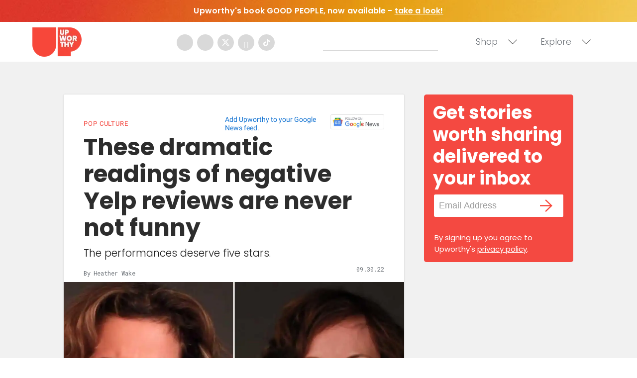

--- FILE ---
content_type: text/plain; charset=utf-8
request_url: https://ads.adthrive.com/http-api/cv2
body_size: 4468
content:
{"om":["07qjzu81","0av741zl","0e2986nmwim","0e6nmwim","0g8i9uvz","0iyi1awv","0pycs8g7","0s298m4lr19","0sm4lr19","0xkcgz23","1","1011_302_56233478","1011_302_56233630","1011_302_56982238","1028_8728253","1028_8739738","1028_8744530","10310289136970_573918491","10812568","10ua7afe","11142692","11509227","11769254","11769257","11837166","1185:1610326628","1185:1610326728","11896988","11963080","119plw33","12010080","12010084","12010088","12184310","124684_288","124843_10","124844_24","124848_8","124853_8","12952198","12gfb8kp","12n8yp46","1610326628","1610326728","165edb0c-0e8b-49d4-a6e3-5388d1be3b1a","17_24767248","1ed493ba-01ea-43e0-a8bd-0efc3b7adf99","202430_200_EAAYACogfp82etiOdza92P7KkqCzDPazG1s0NmTQfyLljZ.q7ScyBDr2wK8_","202430_200_EAAYACogtYltKBzKKHu7tAsMK.YhnNUUanUuxFU5V4rbhwKBIsMyBLNoHQo_","2132:45327624","2132:45327625","2132:45562714","2132:45573262","2132:45999651","2149:12156461","2249:553781220","2249:567996566","2249:650628523","2249:650650089","2307:0e6nmwim","2307:1h7yhpl7","2307:2gukmcyp","2307:37cerfai","2307:3v2n6fcp","2307:4etfwvf1","2307:5s8wi8hf","2307:63aofd4c","2307:72szjlj3","2307:7twtvb2e","2307:8orkh93v","2307:9jse9oga","2307:a90208mb","2307:af9kspoi","2307:b57avtlx","2307:bd5xg6f6","2307:bpecuyjx","2307:bu0fzuks","2307:c1hsjx06","2307:ce17a6ey","2307:cuudl2xr","2307:dcahxe7s","2307:ddr52z0n","2307:dsugp5th","2307:egtdks83","2307:ey8vsnzk","2307:f3tdw9f3","2307:f7piy8nj","2307:fpbj0p83","2307:gtanzg70","2307:h60hzvcs","2307:haf4w7r0","2307:hatc2009","2307:hcazk16e","2307:hl6onnny","2307:hwi0j91n","2307:i90isgt0","2307:ipb9fyli","2307:j4r0agpc","2307:kk5768bd","2307:n3egwnq7","2307:nmuzeaa7","2307:nwbpobii","2307:o8icj9qr","2307:oj70mowv","2307:ox2tly0t","2307:r0u09phz","2307:rz1kxzaf","2307:s2ahu2ae","2307:s4s41bit","2307:s887ofe1","2307:su5srz25","2307:tqrzcy9l","2307:u4atmpu4","2307:wlxfvdbo","2307:xv2pxoj4","2409_25495_176_CR52092921","2409_25495_176_CR52092957","2409_25495_176_CR52092959","2409_25495_176_CR52150651","2409_25495_176_CR52178316","2409_25495_176_CR52178317","25_53v6aquw","25_8b5u826e","25_oz31jrd0","25_pz8lwofu","25_ti0s3bz3","25_utberk8n","25_w3ez2pdd","25_yi6qlg3p","262592","262594","262808","2662_200562_8172724","2662_200562_8172741","2662_200562_8182931","2662_200562_8182933","2662_200562_8182952","2676:86082742","2676:86083002","2676:86739509","2676:86739704","2676:87046810","2676:87046900","2711_64_11769254","2711_64_11963080","2715_9888_262592","2715_9888_262594","2760:176_CR52092921","28933536","29414696","2974:8168477","2974:8168541","2974:8172731","2974:8172741","2974:8182954","2974:8182956","2_206_554471","2_206_554472","2_206_554480","2gglwanz","2mokbgft","2vx824el","308_125203_20","308_125204_13","31809564","3335_25247_700109379","3335_25247_700109391","33605181","33605623","33637455","34182009","3636:5567608","3646_185414_T26335189","3646_185414_T26469746","3646_185414_T26469802","3658_104709_0llgkye7","3658_104709_hl6onnny","3658_15078_cuudl2xr","3658_15106_u4atmpu4","3658_175625_haf4w7r0","3658_184142_T26517624","3658_184142_T26520074","3658_203382_T26225651","3658_203382_o8icj9qr","3658_22070_c3mkzf1p","3658_23278_T26161783","3658_608642_5s8wi8hf","3658_61781_tqrzcy9l","3658_61825_f7piy8nj","3658_642851_92qnnm8i","38557829","3858:9687143","3LMBEkP-wis","3dxb77kp","3v2n6fcp","409_227223","409_228371","409_228373","42171161","42231876","43919985","44629254","44_CO4OZNJF6RHTTMF6FMD2H3","45291933","45327624","45327626","458901553568","4714_18819_CO4OZNJF6RHTTMF6FMD2H3","47192068","481703827","48223062","485027845327","48514662","48700636","48700649","4etfwvf1","4mmcjpc4","4t298iczzkv","4ticzzkv","4yesq9qe","502806102","50479792","51372434","52946062","53v6aquw","54640037","547788","5510:tjymxbdc","5510:u4atmpu4","5532:553781220","553781220","554460","5563_66529_OADD2.7353040903008_12R0JVJY7L8LZ42RWN","558_93_4ticzzkv","558_93_haf4w7r0","558_93_phlvi7up","558_93_rz1kxzaf","558_93_u4atmpu4","56071098","56341213","567_269_2:3528:19843:32507","5700:553781220","57173464","5726572249","583652883178231326","59818357","59873208","59873223","5989_84349_553781220","5989_87884_T26299145","5j7zqpp1","5lmfj05a","5s8wi8hf","60485583","60504531","605367462","60f5a06w","61085224","61213159","61442965","617260380","618576351","618876699","618980679","61900466","619089559","61916211","61916223","61916225","61916227","61916229","61932933","61j1sj1b","62043277","62187798","6226527055","6226563631","6226563661","6250_66552_1112487743","627225143","627227759","627309156","627309159","627506494","62797253","628359076","628444259","628444349","628444439","628456310","628456313","628456382","628622166","628622172","628622178","628622241","628622244","628622247","628622250","628683371","628687043","628687157","628687460","628687463","628803013","628841673","629007394","629009180","629167998","629168001","629168010","629168565","629171196","629171202","62964130","62971378","62976224","62977989","630137823","630928655","63093165","6365_61796_784844652399","6365_61796_784880274628","6365_61796_784880275657","6365_61796_785325848871","6365_61796_785360426815","6365_61796_785451845885","6365_61796_785451852434","63barbg1","6547_67916_8GpTdLdfPV5jIJw6oQzK","6547_67916_Z7vmuj3hd3uog0DlD074","659216891404","659713728691","680_99480_700109379","680_99480_700109391","683738007","683738706","694912939","697190006","697622320","697876994","6ejtrnf9","702055509","704889081","704890663","707124423","709257996","709746393","720334066312","72szjlj3","7354_111700_86509222","7354_138543_85445179","7354_229128_86905970","74243_74_18268083","74243_74_18364017","74243_74_18364062","74243_74_18364087","74243_74_18364134","74wv3qdx","78827881","7969_149355_45327622","7eooener","7qevw67b","7sf7w6kh","7twtvb2e","80070418","80070421","80070426","8152859","8152879","8154365","8160967","8168540","8172734","8181984","8182953","8193076","8193078","821i184r","83558740","85402272","86470587","8b5u826e","8o298rkh93v","8oadj1fy","8orkh93v","9057/0328842c8f1d017570ede5c97267f40d","9057/211d1f0fa71d1a58cabee51f2180e38f","9149158","97_8193078","9925w9vu","99r40b5e","9krcxphu","9nex8xyd","a7wye4jw","a8beztgq","ad6783io","af9kspoi","axw5pt53","b57avtlx","b5idbd4d","bd5xg6f6","bmp4lbzm","bpecuyjx","bsgbu9lt","bu0fzuks","c25t9p0u","c3mkzf1p","c95grpwi","ce17a6ey","cr-1oplzoysubwe","cr-2azmi2ttu9vd","cr-2azmi2ttuatj","cr-2azmi2ttubxe","cr-3cuslro0u9vd","cr-6ovjht2euatj","cr-6ovjht2eubwe","cr-8395cc1suatj","cr-96xuyi1xu8rm","cr-96xuyi5xu8rm","cr-9nwrd2kwubwe","cr-a9t13j7vubwj","cr-aawz2m5xubwj","cr-lg354l2uvergv2","cr-ndebulm8u9vd","cr-ndebulm8uatj","cr-ndebulm8ubwe","cr-ndebulm8ubxe","cs12ghdk","cu298udl2xr","cuudl2xr","da4ry5vp","daw00eve","dcahxe7s","ddr52z0n","dsugp5th","e2298c76his","e2c76his","e406ilcq","e6zn0jdp","echvksei","eo0co93u","extremereach_creative_76559239","eyprp485","f0u03q6w","f3tdw9f3","f6qmqhx2","f7piy8nj","fcn2zae1","fdujxvyb","fjp0ceax","fleb9ndb","fpbj0p83","fy7m76py","g29thswx","g4iapksj","g749lgab","gbwct10b","ge1982y6","gtanzg70","haf4w7r0","hatc2009","hcazk16e","hcbr5cj6","heb21q1u","hu52wf5i","hwi0j91n","i2aglcoy","i6d3end5","i90isgt0","iaqttatc","ipb9fyli","ir7orip8","j4r0agpc","jk88i2fi","k2xfz54q","kfzuk5ip","kk5768bd","kli1n6qv","ksrdc5dk","ldsdwhka","leb6igu0","lhgwl31z","ll77hviy","ln7h8v9d","lp37a2wq","ltkghqf5","mnzinbrt","muvxy961","n3egwnq7","n8w0plts","nr2985arrhc","nr5arrhc","ntjn5z55","nwbpobii","ny3llu17","o2s05iig","o8icj9qr","oj70mowv","ok298fpfmh7","okfpfmh7","ooo6jtia","oypvvjfo","oz31jrd0","p0odjzyt","piwneqqj","pl298th4l1a","pm9dmfkk","ppn03peq","qcnsh7qk","qlhur51f","qt09ii59","r0u09phz","riaslz7g","rka8obw7","rpzde859","rxj4b6nw","rz1kxzaf","rz2981kxzaf","s2298ahu2ae","s2ahu2ae","s4s41bit","s829887ofe1","s887ofe1","sdeo60cf","sjjqrcrc","sq3uu9ln","su5srz25","t2dlmwva","t34l2d9w","t73gfjqn","t7d69r6a","t8qogbhp","ti0s3bz3","tia9w8zp","tjymxbdc","tq298rzcy9l","tqrzcy9l","tx60rowt","u2298x4z0j8","u2x4z0j8","u30fsj32","u32980fsj32","u4atmpu4","uskhxnob","v705kko8","v9jlapns","vdcb5d4i","vdpy7l2e","vorb2gx4","vwg10e52","w15c67ad","wae6g102","wih2rdv3","wlxfvdbo","wu5qr81l","wvuhrb6o","wwo5qowu","wx298fnrapl","wxfnrapl","x3nl5llg","xnx5isri","xtxa8s2d","xwhet1qh","y141rtv6","y47904lt","y51tr986","yass8yy7","yi6qlg3p","yvirjmu3","z2frsa4f","zep75yl2","zqs7z6cq","zs3aw5p8","zsvdh1xi","zwzjgvpw","7979132","7979135"],"pmp":[],"adomains":["123notices.com","1md.org","about.bugmd.com","acelauncher.com","adameve.com","akusoli.com","allyspin.com","askanexpertonline.com","atomapplications.com","bassbet.com","betsson.gr","biz-zone.co","bizreach.jp","braverx.com","bubbleroom.se","bugmd.com","buydrcleanspray.com","byrna.com","capitaloneshopping.com","clarifion.com","combatironapparel.com","controlcase.com","convertwithwave.com","cotosen.com","countingmypennies.com","cratedb.com","croisieurope.be","cs.money","dallasnews.com","definition.org","derila-ergo.com","dhgate.com","dhs.gov","displate.com","easyprint.app","easyrecipefinder.co","ebook1g.peptidesciences.com","fabpop.net","familynow.club","filejomkt.run","fla-keys.com","folkaly.com","g123.jp","gameswaka.com","getbugmd.com","getconsumerchoice.com","getcubbie.com","gowavebrowser.co","gowdr.com","gransino.com","grosvenorcasinos.com","guard.io","hero-wars.com","holts.com","instantbuzz.net","itsmanual.com","jackpotcitycasino.com","justanswer.com","justanswer.es","la-date.com","lightinthebox.com","liverrenew.com","local.com","lovehoney.com","lulutox.com","lymphsystemsupport.com","manualsdirectory.org","meccabingo.com","medimops.de","mensdrivingforce.com","millioner.com","miniretornaveis.com","mobiplus.me","myiq.com","national-lottery.co.uk","naturalhealthreports.net","nbliver360.com","nikke-global.com","nordicspirit.co.uk","nuubu.com","onlinemanualspdf.co","original-play.com","outliermodel.com","paperela.com","paradisestays.site","parasiterelief.com","peta.org","photoshelter.com","plannedparenthood.org","playvod-za.com","printeasilyapp.com","printwithwave.com","profitor.com","quicklearnx.com","quickrecipehub.com","rakuten-sec.co.jp","rangeusa.com","refinancegold.com","robocat.com","royalcaribbean.com","saba.com.mx","shift.com","simple.life","spinbara.com","systeme.io","taboola.com","tackenberg.de","temu.com","tenfactorialrocks.com","theoceanac.com","topaipick.com","totaladblock.com","usconcealedcarry.com","vagisil.com","vegashero.com","vegogarden.com","veryfast.io","viewmanuals.com","viewrecipe.net","votervoice.net","vuse.com","wavebrowser.co","wavebrowserpro.com","weareplannedparenthood.org","xiaflex.com","yourchamilia.com"]}